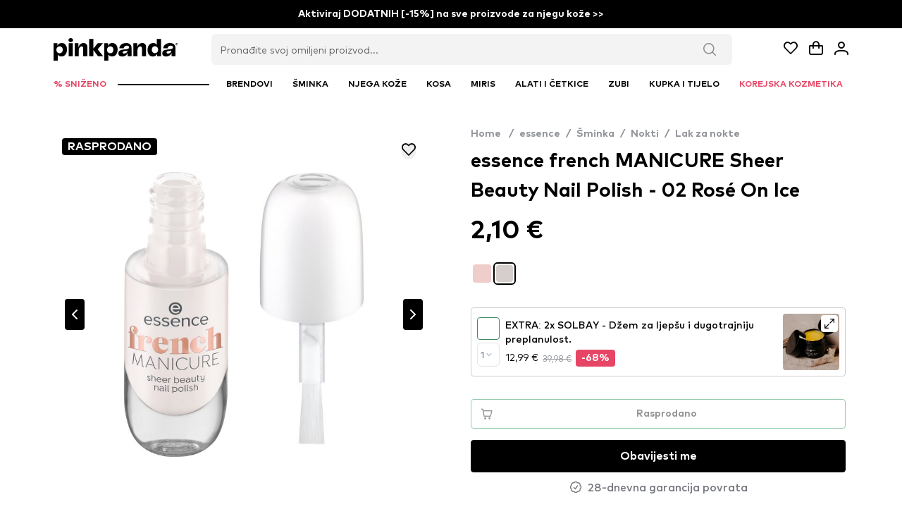

--- FILE ---
content_type: text/javascript; charset=utf-8
request_url: https://www.pinkpanda.hr/_nuxt/CF3VzWRv.js
body_size: -289
content:
import{P as e,U as r,Y as a}from"./B9WjbkLb.js";const o={class:"font-primary text-neutral-800 py-2 md:py-4 text-2xl md:text-3xl uppercase font-medium"},c={__name:"HomepageTitle",props:{text:String},setup(t){return(p,s)=>(e(),r("p",o,a(t.text),1))}};export{c as _};


--- FILE ---
content_type: text/javascript; charset=utf-8
request_url: https://www.pinkpanda.hr/_nuxt/DzAUhj9X.js
body_size: 6195
content:
import{I as W,F as J,_ as X}from"./DjuyPCKV.js";import{_ as tt}from"./BH8ggOIT.js";import{P as e,U as o,M as i,$ as h,u as l,ah as lt,L as g,a1 as $,Q as N,ad as et,ae as st,V as t,ab as w,S as V,Y as u,ag as q,l as j,a6 as A,c as at,z as ot}from"./B9WjbkLb.js";import{_ as nt}from"./Cxhi2DXY.js";import{_ as it}from"./C2shw-Mw.js";import{a as rt,b as I,A as ct,s as P,ae as Z,o as ut,u as pt,S as dt,t as ft,r as ht,n as H,p as mt}from"./Dj5SIUbj.js";import{_ as _t}from"./DpWkfzjJ.js";import{T as bt,Y as vt}from"./CudmbWTy.js";import{d as C}from"./D3pctV-p.js";import wt from"./BJ2GCIf7.js";import{u as xt}from"./D9poRycm.js";const kt={class:"m-3"},gt={__name:"BannerSwiper",props:{banners:Array,title:String},setup(r){const a={delay:8e3,disableOnInteraction:!0};return(k,v)=>{const S=tt,y=et,_=st,b=nt;return e(),o("div",kt,[i(b,null,{default:h(()=>[i(_,{name:"banner-swiper",modules:["SwiperAutoplay"in k?k.SwiperAutoplay:l(lt)],"space-between":0,loop:!0,autoplay:a,"slides-per-view":"auto"},{default:h(()=>[(e(!0),o(g,null,$(r.banners,(x,M)=>(e(),N(y,{key:M,name:"swiper-element-".concat(M),class:"mr-4 last:mr-0"},{default:h(()=>[i(S,{idx:M,url:x==null?void 0:x.mobile_image_url,to:x==null?void 0:x.url},null,8,["idx","url","to"])]),_:2},1032,["name"]))),128))]),_:1},8,["modules"])]),_:1})])}}},$t=["name"],Mt={class:"flex items-center"},Ct={key:2,class:"text-base font-medium text-black"},St={key:4,class:"inline-block bg-red-500 uppercase text-white leading-none text-xs font-semibold px-1 py-1 ml-2 rounded"},zt={key:0,class:"pi pi-chevron-right text-sm text-black"},Bt={__name:"MenuLink",props:{title:String,icon:String,tag:String,customClass:String,backArrow:Boolean,mainTitle:Boolean,idx:{type:Number,required:!0}},emits:["onClick"],setup(r){return(a,k)=>(e(),o("button",{name:"btn-click-menu-link-".concat(r.idx),class:"w-full py-3 px-3 flex items-center justify-between cursor-pointer hover:bg-neutral-100 active:bg-neutral-100 rounded",onClick:k[0]||(k[0]=v=>a.$emit("onClick"))},[t("div",Mt,[r.backArrow?(e(),o("i",{key:0,class:w([(r.icon,"text-black"),"pi pi-chevron-left text-sm pr-4"])},null,2)):V("",!0),r.icon?(e(),o("i",{key:1,class:w(["pi text-sm pr-4 text-warning-500",r.icon])},null,2)):V("",!0),r.mainTitle?(e(),o("h1",Ct,u(r.title),1)):(e(),o("h2",{key:3,class:w(["text-base font-medium text-black",r.customClass==="special"?"text-brand-600":"text-black"])},u(r.title),3)),r.tag?(e(),o("span",St,u(r.tag),1)):V("",!0)]),!r.backArrow&&!r.icon?(e(),o("i",zt)):V("",!0)],8,$t))}},At={xmlns:"http://www.w3.org/2000/svg",width:"52",height:"34",fill:"none"};function Ht(r,a){return e(),o("svg",At,a[0]||(a[0]=[q('<g clip-path="url(#a)"><path fill="#fff" fill-opacity=".1" d="M48.667.354H3.332a2.48 2.48 0 0 0-2.479 2.48v28.333a2.48 2.48 0 0 0 2.48 2.479h45.332a2.48 2.48 0 0 0 2.48-2.48V2.834a2.48 2.48 0 0 0-2.48-2.479"></path><path stroke="#fff" stroke-opacity=".05" d="M3.333.854h45.333a1.98 1.98 0 0 1 1.98 1.98v28.333a1.98 1.98 0 0 1-1.98 1.979H3.334a1.98 1.98 0 0 1-1.979-1.98V2.834A1.98 1.98 0 0 1 3.334.854Z"></path><path fill="#fff" d="m21.227 10.795-5.193 12.443h-3.388l-2.556-9.93c-.155-.612-.29-.836-.762-1.094-.77-.42-2.042-.813-3.161-1.057l.076-.362h5.454c.695 0 1.32.465 1.478 1.269l1.35 7.2 3.335-8.469zm13.276 8.38c.013-3.284-4.522-3.465-4.491-4.932.01-.446.433-.92 1.36-1.042.459-.06 1.724-.106 3.16.557l.562-2.639a8.6 8.6 0 0 0-2.998-.551c-3.168 0-5.397 1.69-5.416 4.113-.02 1.791 1.591 2.79 2.805 3.386 1.25.61 1.669 1.001 1.664 1.546-.009.835-.996 1.203-1.919 1.218-1.611.025-2.546-.438-3.291-.786l-.581 2.726c.749.345 2.131.646 3.564.661 3.368 0 5.57-1.67 5.58-4.257m8.366 4.063h2.964l-2.587-12.443h-2.737c-.615 0-1.134.36-1.364.913l-4.81 11.53h3.366l.669-1.859h4.112zm-3.577-4.409 1.687-4.672.971 4.672zm-13.485-8.034-2.65 12.443H19.95l2.652-12.443z"></path></g><defs><clipPath id="a"><path fill="#fff" d="M.5 0h51v34H.5z"></path></clipPath></defs>',2)]))}const Pt={render:Ht},yt={xmlns:"http://www.w3.org/2000/svg",width:"53",height:"34",fill:"none"};function Lt(r,a){return e(),o("svg",yt,a[0]||(a[0]=[q('<g clip-path="url(#a)"><path fill="#fff" fill-opacity=".1" d="M49.611.354H3.39C1.993.354.861 1.464.861 2.834v28.333c0 1.369 1.132 2.479 2.528 2.479h46.222c1.396 0 2.528-1.11 2.528-2.48V2.834c0-1.369-1.132-2.479-2.528-2.479"></path><path stroke="#fff" stroke-opacity=".05" d="M3.39.854H49.61c1.13 0 2.028.895 2.028 1.98v28.333c0 1.084-.899 1.979-2.028 1.979H3.39c-1.129 0-2.028-.895-2.028-1.98V2.834C1.361 1.75 2.26.854 3.39.854Z"></path><path fill="#FF5F00" d="M30.697 9.049h-8.834V24.93h8.834z"></path><path fill="#EB001B" d="M22.592 17A10 10 0 0 1 26.5 9.078c-4.195-3.248-10.22-2.775-13.84 1.085a9.965 9.965 0 0 0 0 13.674c3.62 3.86 9.645 4.333 13.84 1.085A10 10 0 0 1 22.592 17"></path><path fill="#F79E1B" d="M43.056 17c0 3.858-2.237 7.377-5.76 9.063a10.36 10.36 0 0 1-10.796-1.14A10.02 10.02 0 0 0 30.408 17c0-3.091-1.44-6.012-3.908-7.923a10.36 10.36 0 0 1 10.795-1.14c3.524 1.686 5.76 5.205 5.76 9.063"></path></g><defs><clipPath id="a"><path fill="#fff" d="M.5 0h52v34H.5z"></path></clipPath></defs>',2)]))}const Vt={render:Lt},qt={xmlns:"http://www.w3.org/2000/svg",width:"52",height:"34",fill:"none"};function Ft(r,a){return e(),o("svg",qt,a[0]||(a[0]=[q('<g clip-path="url(#a)"><path fill="#fff" fill-opacity=".1" d="M48.667.354H3.333a2.48 2.48 0 0 0-2.479 2.48v28.333a2.48 2.48 0 0 0 2.48 2.479h45.333a2.48 2.48 0 0 0 2.479-2.48V2.834a2.48 2.48 0 0 0-2.48-2.479"></path><path stroke="#fff" stroke-opacity=".05" d="M3.333.854h45.334a1.98 1.98 0 0 1 1.979 1.98v28.333a1.98 1.98 0 0 1-1.98 1.979H3.334a1.98 1.98 0 0 1-1.979-1.98V2.834A1.98 1.98 0 0 1 3.334.854Z"></path><path fill="#7375CF" d="M30.406 9.078h-8.811v15.844h8.81z"></path><path fill="#EB001B" d="M22.154 17A10.06 10.06 0 0 1 26 9.078a10.064 10.064 0 0 0-13.62 1.085 10.08 10.08 0 0 0 0 13.674A10.064 10.064 0 0 0 26 24.922 10.06 10.06 0 0 1 22.154 17"></path><path fill="#00A2E5" d="M42.292 17c0 3.858-2.201 7.377-5.669 9.063A10.06 10.06 0 0 1 26 24.923a10.08 10.08 0 0 0 0-15.846 10.06 10.06 0 0 1 10.623-1.14A10.08 10.08 0 0 1 42.292 17"></path></g><defs><clipPath id="a"><path fill="#fff" d="M.5 0h51v34H.5z"></path></clipPath></defs>',2)]))}const Tt={render:Ft},Ot={xmlns:"http://www.w3.org/2000/svg",width:"52",height:"34",fill:"none"};function Nt(r,a){return e(),o("svg",Ot,a[0]||(a[0]=[q('<g clip-path="url(#a)"><path fill="#fff" fill-opacity=".1" d="M48.667.354H3.333a2.48 2.48 0 0 0-2.479 2.48v28.333a2.48 2.48 0 0 0 2.48 2.479h45.333a2.48 2.48 0 0 0 2.479-2.48V2.834a2.48 2.48 0 0 0-2.48-2.479"></path><path stroke="#fff" stroke-opacity=".05" d="M3.333.854h45.334a1.98 1.98 0 0 1 1.979 1.98v28.333a1.98 1.98 0 0 1-1.98 1.979H3.334a1.98 1.98 0 0 1-1.979-1.98V2.834A1.98 1.98 0 0 1 3.334.854Z"></path><path fill="#253B80" d="m22.636 25.595.318-2.03-.71-.016h-3.389l2.356-14.98a.2.2 0 0 1 .066-.116.2.2 0 0 1 .125-.047h5.715c1.897 0 3.207.396 3.89 1.178.32.366.525.75.623 1.171.104.442.106.971.005 1.616l-.008.047v.413l.32.182q.404.214.65.496c.274.313.451.712.526 1.184.078.486.052 1.064-.075 1.719-.146.752-.382 1.408-.702 1.945a4 4 0 0 1-1.112 1.222 4.5 4.5 0 0 1-1.497.677 7.5 7.5 0 0 1-1.872.217h-.445c-.318 0-.627.115-.87.321-.242.21-.403.497-.452.811l-.034.183-.563 3.578-.025.131c-.007.042-.019.063-.036.077a.1.1 0 0 1-.058.021z"></path><path fill="#179BD7" d="M32.251 12.465q-.025.165-.058.336c-.754 3.881-3.332 5.222-6.625 5.222H23.89a.815.815 0 0 0-.805.692l-.859 5.46-.243 1.548a.43.43 0 0 0 .424.497h2.974a.716.716 0 0 0 .706-.605l.03-.151.56-3.564.035-.195a.716.716 0 0 1 .707-.607h.445c2.881 0 5.137-1.173 5.796-4.568.275-1.418.133-2.602-.596-3.435a2.9 2.9 0 0 0-.814-.63"></path><path fill="#222D65" d="M31.463 12.15a6 6 0 0 0-.733-.163 9 9 0 0 0-1.478-.108h-4.48a.71.71 0 0 0-.705.606l-.953 6.053-.028.177a.815.815 0 0 1 .805-.692h1.677c3.293 0 5.871-1.341 6.625-5.221q.033-.172.059-.336a4 4 0 0 0-.789-.316"></path><path fill="#253B80" d="M24.066 12.485a.714.714 0 0 1 .706-.606h4.48q.797 0 1.477.108.194.03.378.072a6 6 0 0 1 .525.144q.333.11.62.262c.224-1.434-.003-2.41-.776-3.295-.852-.973-2.39-1.39-4.359-1.39h-5.715a.82.82 0 0 0-.807.692l-2.38 15.133c-.048.3.183.57.484.57h3.528l.886-5.637z"></path></g><defs><clipPath id="a"><path fill="#fff" d="M.5 0h51v34H.5z"></path></clipPath></defs>',2)]))}const Et={render:Nt},Ut={xmlns:"http://www.w3.org/2000/svg",width:"52",height:"34",fill:"none"};function Rt(r,a){return e(),o("svg",Ut,a[0]||(a[0]=[q('<g clip-path="url(#a)"><path fill="#fff" fill-opacity=".1" d="M48.667.354H3.333a2.48 2.48 0 0 0-2.479 2.48v28.333a2.48 2.48 0 0 0 2.48 2.479h45.333a2.48 2.48 0 0 0 2.479-2.48V2.834a2.48 2.48 0 0 0-2.48-2.479"></path><path stroke="#fff" stroke-opacity=".05" d="M3.333.854h45.334a1.98 1.98 0 0 1 1.979 1.98v28.333a1.98 1.98 0 0 1-1.98 1.979H3.334a1.98 1.98 0 0 1-1.979-1.98V2.834A1.98 1.98 0 0 1 3.334.854Z"></path><path fill="#fff" d="M25.08 16.846v3.957h-1.255V11.03h3.33a3 3 0 0 1 2.156.846c.584.525.913 1.277.9 2.062a2.7 2.7 0 0 1-.9 2.075q-.875.834-2.157.832zm0-4.613v3.413h2.106c.467.014.917-.17 1.241-.506.66-.64.676-1.696.033-2.356q-.016-.016-.033-.032a1.64 1.64 0 0 0-1.241-.519zm8.025 1.665q1.392 0 2.197.744.805.743.805 2.04v4.12h-1.2v-.928h-.055q-.78 1.147-2.075 1.147-1.104 0-1.849-.655a2.1 2.1 0 0 1-.743-1.638q0-1.038.785-1.651.783-.614 2.095-.614 1.118 0 1.841.409v-.288a1.43 1.43 0 0 0-.518-1.11 1.78 1.78 0 0 0-1.212-.458q-1.05 0-1.665.887l-1.105-.696q.91-1.31 2.699-1.309m-1.625 4.858c-.002.325.153.63.415.82.278.217.623.334.976.327a2 2 0 0 0 1.413-.587q.624-.587.624-1.379-.587-.468-1.638-.468-.765 0-1.276.369-.514.373-.514.918M43 14.116l-4.191 9.635h-1.296l1.555-3.371-2.758-6.264h1.365l1.992 4.804h.027l1.939-4.804z"></path><path fill="#4285F4" d="M20.006 15.992q0-.576-.096-1.142h-5.296v2.162h3.032a2.6 2.6 0 0 1-1.12 1.706v1.404h1.81c1.06-.976 1.67-2.421 1.67-4.13"></path><path fill="#34A853" d="M14.614 21.48c1.515 0 2.792-.498 3.722-1.357l-1.81-1.404c-.505.342-1.153.537-1.912.537-1.464 0-2.707-.987-3.152-2.317H9.598v1.447a5.61 5.61 0 0 0 5.016 3.093"></path><path fill="#FBBC04" d="M11.463 16.939a3.36 3.36 0 0 1 0-2.15v-1.446H9.598a5.61 5.61 0 0 0 0 5.043z"></path><path fill="#EA4335" d="M14.614 12.473a3.05 3.05 0 0 1 2.153.841l1.604-1.602a5.4 5.4 0 0 0-3.757-1.463 5.62 5.62 0 0 0-5.016 3.094l1.864 1.447c.445-1.33 1.688-2.317 3.152-2.317"></path></g><defs><clipPath id="a"><path fill="#fff" d="M.5 0h51v34H.5z"></path></clipPath></defs>',2)]))}const jt={render:Rt},It={id:"nav-footer",class:"bg-white text-black border-t"},Zt={class:"container mx-auto max-w-6xl"},Dt={class:"grid grid-cols-2 gap-4 lg:grid-cols-4 p-4 py-8 md:py-16"},Yt={class:"w-full"},Gt={class:"font-black uppercase mb-4"},Kt={class:"w-full lg:hidden"},Qt={class:"font-black uppercase mb-4"},Wt={class:"font-black uppercase mt-12 mb-4"},Jt={class:"w-full hidden lg:block"},Xt={class:"font-black uppercase mb-4"},tl={class:"w-full hidden lg:block"},ll={class:"font-black uppercase mb-4"},el={class:"w-full col-span-2 lg:col-span-1 lg:order-none order-4"},sl={class:"mb-8"},al={class:"font-black uppercase mb-6 mt-6 lg:mt-0"},ol={class:"flex mb-4 justify-between pl-3 max-w-60 lg:pr-8"},nl={class:"font-black uppercase mb-4"},il={class:"mb-2 lg:mb-3"},rl=["href"],cl={class:"w-full py-8 bg-black text-white"},ul={class:"max-w-6xl px-4 mx-auto flex flex-col lg:flex-row justify-between items-center"},pl={class:"hidden lg:block text-neutral-500 text-center lg:text-left mb-0"},dl={class:"flex w-full justify-between max-w-72"},fl={class:"lg:hidden text-neutral-500 text-center lg:text-left mt-4"},hl={__name:"Footer",setup(r){const{t:a,locale:k}=rt(),v=I(),S=ct(),{instagram:y,facebook:_,youtube:b,tiktok:x}=P(S),M=Z(),{homeCategories:B}=P(M),F=j(()=>B.value&&B.value.length>0?B.value[0].subcategories.map(d=>({title:d.category_title,url:d.category_url})):[]),T={si:"https://licilasicdn.s3.eu-west-1.amazonaws.com/recall/wnw_odpoklic.pdf",hr:"https://licilasicdn.s3.eu-west-1.amazonaws.com/recall/HR-product_recall.pdf",hu:"https://licilasicdn.s3.eu-west-1.amazonaws.com/recall/HU-product_recall.pdf",it:"https://licilasicdn.s3.eu-west-1.amazonaws.com/recall/IT-product_recall.pdf",ro:"https://licilasicdn.s3.eu-west-1.amazonaws.com/recall/RO-product_recall.pdf",bg:"https://licilasicdn.s3.eu-west-1.amazonaws.com/recall/BG-product_recall.pdf",sk:"https://licilasicdn.s3.eu-west-1.amazonaws.com/recall/SK-product_recall.pdf",de:"https://licilasicdn.s3.eu-west-1.amazonaws.com/recall/DE-product_recall.pdf",cz:"https://licilasicdn.s3.eu-west-1.amazonaws.com/recall/CZ-product_recall.pdf",pl:"https://licilasicdn.s3.eu-west-1.amazonaws.com/recall/PL-product_recall.pdf"},E=j(()=>T[k.value]||T.si),z={support:[{title:a("center_user_help"),url:"company-faq"},{title:a("footer_where_is_my_packet"),url:"where-is-my-packet"}],information:[{title:a("footer_faq"),url:"company-faq"},{title:a("footer_contact"),url:"company-contact"},{title:a("collaboration_title"),url:"company-collaboration"},{title:a("footer_gift_card"),url:"gift-cards"},{title:a("about_title"),url:"company-about"}],legal:[{title:a("footer_terms"),url:"company-terms"}]};return(d,R)=>{var p;const m=ut,n=_t;return e(),o("div",null,[t("div",It,[t("div",Zt,[t("div",Dt,[t("div",Yt,[t("h6",Gt,u(((p=l(B)[0])==null?void 0:p.category_title)||"Category"),1),t("ul",null,[(e(!0),o(g,null,$(l(F),(c,f)=>(e(),o("li",{key:"category-".concat(f),class:"mb-2 lg:mb-3"},[i(m,{to:l(v)(c.url),class:"hover:underline text-neutral-500 text-sm font-bold"},{default:h(()=>[A(u(c.title),1)]),_:2},1032,["to"])]))),128))])]),t("div",Kt,[t("h6",Qt,u(d.$t("user_help")),1),t("ul",null,[(e(!0),o(g,null,$(z.support,(c,f)=>(e(),o("li",{key:"support-".concat(f),class:"mb-2"},[i(m,{to:l(v)(c.url),class:"hover:underline text-neutral-500 text-sm font-bold"},{default:h(()=>[A(u(c.title),1)]),_:2},1032,["to"])]))),128))]),t("h6",Wt,u(d.$t("information")),1),t("ul",null,[(e(!0),o(g,null,$(z.information,(c,f)=>(e(),o("li",{key:"info-".concat(f),class:"mb-2"},[i(m,{to:l(v)(c.url),class:"hover:underline text-neutral-500 text-sm font-bold"},{default:h(()=>[A(u(c.title),1)]),_:2},1032,["to"])]))),128))])]),t("div",Jt,[t("h6",Xt,u(d.$t("user_help")),1),t("ul",null,[(e(!0),o(g,null,$(z.support,(c,f)=>(e(),o("li",{key:"support-".concat(f),class:"mb-3"},[i(m,{to:l(v)(c.url),class:"hover:underline text-neutral-500 text-sm font-bold"},{default:h(()=>[A(u(c.title),1)]),_:2},1032,["to"])]))),128))])]),t("div",tl,[t("h6",ll,u(d.$t("information")),1),t("ul",null,[(e(!0),o(g,null,$(z.information,(c,f)=>(e(),o("li",{key:"info-".concat(f),class:"mb-3"},[i(m,{to:l(v)(c.url),class:"hover:underline text-neutral-500 text-sm font-bold"},{default:h(()=>[A(u(c.title),1)]),_:2},1032,["to"])]))),128))])]),t("div",el,[t("div",sl,[t("h6",al,u(d.$t("follow_us")),1),t("div",ol,[i(m,{to:l(y),target:"_blank"},{default:h(()=>[i(l(W),{class:w(["scale-90",l(C)])},null,8,["class"])]),_:1},8,["to"]),i(m,{to:l(x),target:"_blank"},{default:h(()=>[i(l(bt),{class:w(["scale-90",l(C)])},null,8,["class"])]),_:1},8,["to"]),i(m,{to:l(_),target:"_blank"},{default:h(()=>[i(l(J),{class:w(["scale-90",l(C)])},null,8,["class"])]),_:1},8,["to"]),i(m,{to:l(b),target:"_blank"},{default:h(()=>[i(l(vt),{class:w(["scale-90",l(C)])},null,8,["class"])]),_:1},8,["to"])]),i(n,{class:"!justify-start pt-4 text-sm md:text-xs"})]),t("div",null,[t("h6",nl,u(d.$t("legal_notifications")),1),t("ul",null,[(e(!0),o(g,null,$(z.legal,(c,f)=>(e(),o("li",{key:"legal-".concat(f),class:"mb-2 lg:mb-3"},[i(m,{to:l(v)(c.url),class:"hover:underline text-neutral-500 text-sm font-bold"},{default:h(()=>[A(u(c.title),1)]),_:2},1032,["to"])]))),128)),t("li",il,[t("a",{href:l(E),target:"_blank",class:"hover:underline text-neutral-500 text-sm font-bold"},u(d.$t("product_recall")),9,rl)])])])])])])]),t("div",cl,[t("div",ul,[t("p",pl," © "+u(d.$t("footer_rights"))+" · "+u(d.$t("brand_name")),1),t("div",dl,[i(l(Pt),{class:"w-[52px]"}),i(l(Vt),{class:"w-[52px]"}),i(l(Tt),{class:"w-[52px]"}),i(l(Et),{class:"w-[52px]"}),i(l(jt),{class:"w-[52px]"})]),t("p",fl," © "+u(d.$t("footer_rights"))+" · "+u(d.$t("brand_name")),1)])])])}}},ml={id:"side-bar-wrapper",class:"flex justify-between items-center pt-2 pb-2 px-3 pr-2"},_l={class:"pb-3"},bl={key:0,class:"flex flex-col px-3"},vl={key:1,class:"flex flex-col px-3"},wl={key:0,class:"mx-3 border-t mt-5 text-black"},xl={class:"uppercase pt-6 font-semibold pb-3"},yl={__name:"SideBar",setup(r){const a=I(),k=pt(),v=Z(),{getCategoryByUrl:S}=v,{menuCategories:y,sideMenuOpen:_,sideMenuUrl:b}=P(v),x=dt(),{lastSeenProducts:M}=P(x),B=ft(),{authenticated:F}=P(B),T=ht(),{horizontalBanners:E}=P(T);at(()=>k.path,()=>{_.value=!1,b.value=""});function z(){_.value=!1;const n=F.value?a({name:"profil"}):a("login");H(n)}function d(){_.value=!1;const n=F.value?a("wishlist"):a("login");H(n)}function R(){const{lastContactCheckoutUrl:n}=xt();return H(n.value,{external:!0})}function m(n,p=!1){var c;if(p)return b.value="";if(n!=null&&n.special_page)return _.value=!1,b.value="",H(a(n==null?void 0:n.category_url));if((n==null?void 0:n.category_id)==="Loreal")return H(n==null?void 0:n.category_url,{external:!0});if(((c=n==null?void 0:n.subcategories)==null?void 0:c.length)>0){const f=document.getElementsByClassName("p-dialog-content")[0];return f&&f.scrollTo({top:0,behavior:"smooth"}),b.value=n==null?void 0:n.category_url}else return _.value=!1,b.value="",H(a(n==null?void 0:n.category_url))}return(n,p)=>{const c=X,f=gt,U=Bt,D=it,Y=mt,G=hl,K=wt;return e(),N(K,{visible:l(_),"onUpdate:visible":p[5]||(p[5]=O=>ot(_)?_.value=O:null),name:"modal-side-menu",modal:"",position:"left","dismissable-mask":"",pt:{header:{class:"hidden"},content:{class:"!p-0 rounded-none h-full"},mask:{class:"p-0 m-0 top-0 bottom-0 h-full"},root:{class:"min-h-full max-h-full w-full max-w-md !m-0 relative left-0 top-0 bottom-0 p-0 rounded-none bg-white"}}},{default:h(()=>{var O;return[t("div",ml,[i(c,{class:"!text-black max-w-32"}),t("div",null,[t("button",{name:"btn-open-wishlist",class:"cursor-pointer p-2","data-testid":"open-wishlist",onClick:p[0]||(p[0]=s=>d())},[t("i",{class:w(["pi pi-heart text-xl",l(C)])},null,2)]),t("button",{name:"btn-open-profile",class:"text-black cursor-pointer p-2","data-testid":"open-profile",onClick:p[1]||(p[1]=s=>z())},[t("i",{class:w(["pi pi-user text-xl",l(C)])},null,2)]),t("button",{name:"btn-open-cart",class:"text-black cursor-pointer p-2",onClick:p[2]||(p[2]=s=>R())},[t("i",{class:w(["pi pi-shopping-bag text-xl",l(C)])},null,2)]),t("button",{name:"btn-close-menu",class:"text-black cursor-pointer p-2 pr-0",onClick:p[3]||(p[3]=s=>_.value=!1)},[t("i",{class:w(["pi pi-times text-xl",l(C)])},null,2)])])]),t("div",_l,[i(f,{class:"mt-1",banners:l(E)},null,8,["banners"]),l(b).length>0?(e(),o("div",bl,[i(U,{"back-arrow":"",idx:0,title:l(S)(l(b)).category_title,onOnClick:p[4]||(p[4]=s=>m(l(S)(l(b)),!0))},null,8,["title"]),(e(!0),o(g,null,$((O=l(S)(l(b)))==null?void 0:O.subcategories,(s,L)=>(e(),N(U,{key:L,idx:L+1,title:s==null?void 0:s.category_title,link:s==null?void 0:s.category_url,icon:s==null?void 0:s.icon,"main-title":!0,onOnClick:Q=>m(s)},null,8,["idx","title","link","icon","onOnClick"]))),128))])):(e(),o("div",vl,[(e(!0),o(g,null,$(l(y),(s,L)=>(e(),N(U,{key:L,idx:L,title:s==null?void 0:s.category_title,link:s==null?void 0:s.category_url,icon:s==null?void 0:s.icon,tag:s==null?void 0:s.tag,"custom-class":s==null?void 0:s.customClass,onOnClick:Q=>m(s)},null,8,["idx","title","link","icon","tag","custom-class","onOnClick"]))),128))])),i(Y,null,{default:h(()=>{var s;return[((s=l(M))==null?void 0:s.length)>0?(e(),o("div",wl,[t("p",xl,u(n.$t("last_seen_products")),1),i(D,{products:l(M)},null,8,["products"])])):V("",!0)]}),_:1}),p[6]||(p[6]=t("div",{class:"h-6"},null,-1))]),i(G)]}),_:1},8,["visible"])}}};export{yl as _,hl as a};


--- FILE ---
content_type: text/javascript; charset=utf-8
request_url: https://www.pinkpanda.hr/_nuxt/C2shw-Mw.js
body_size: 157
content:
import{_ as y}from"./CJbG-lx0.js";import{_ as S}from"./DHCEaHsp.js";import{P as a,U as s,Q as l,S as g,M as r,$ as n,u as p,ah as A,ac as h,L as c,a1 as k,ad as x,ae as B}from"./B9WjbkLb.js";import{_ as E}from"./Cxhi2DXY.js";const b={__name:"ProductsSwiper",props:{title:String,products:Array,homepage:Boolean},setup(e){const u={delay:5e3,disableOnInteraction:!0};return(t,M)=>{const i=y,m=S,d=x,_=B,w=E;return a(),s(c,null,[e.title?(a(),l(i,{key:0,text:e.title,class:"lg:pl-0 pl-1"},null,8,["text"])):g("",!0),r(w,null,{default:n(()=>[r(_,{name:"products-swiper",modules:["SwiperAutoplay"in t?t.SwiperAutoplay:p(A),"SwiperFreeMode"in t?t.SwiperFreeMode:p(h)],"slides-per-view":"auto","space-between":0,autoplay:u,pagination:{clickable:!0},class:"flex"},{default:n(()=>[(a(!0),s(c,null,k(e.products,(f,o)=>(a(),l(d,{key:o,name:"swiper-element-".concat(o),class:"!flex !w-60 lg:!w-68 !h-auto mr-2"},{default:n(()=>[r(m,{product:f,type:e.homepage?"HOMEPAGE":"DEFAULT",idx:o},null,8,["product","type","idx"])]),_:2},1032,["name"]))),128))]),_:1},8,["modules"])]),_:1})],64)}}};export{b as _};
